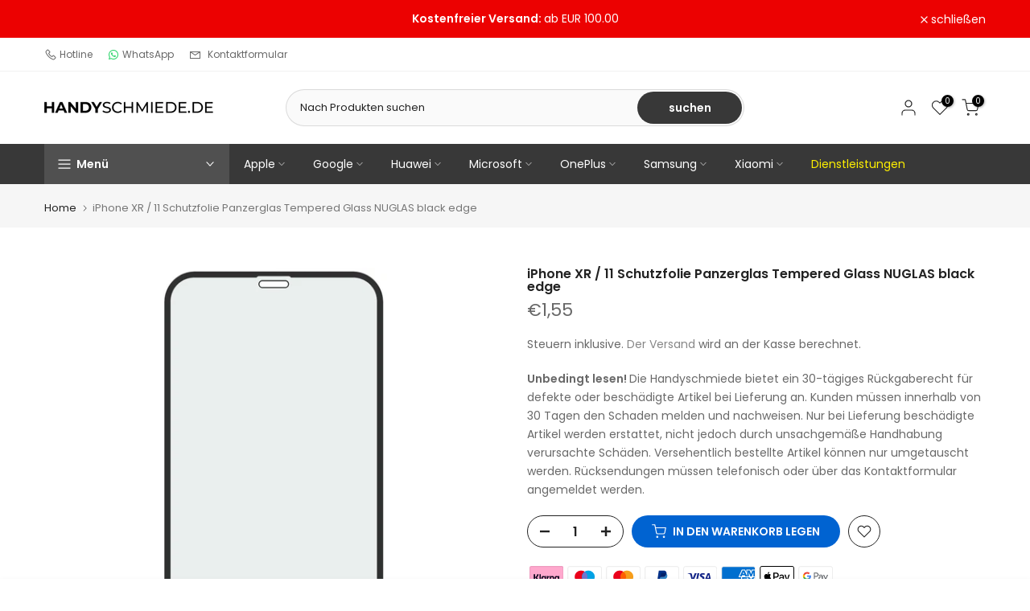

--- FILE ---
content_type: text/html; charset=utf-8
request_url: https://handyschmiede.de/?section_id=search-hidden
body_size: 2067
content:
<div id="shopify-section-search-hidden" class="shopify-section"><div class="t4s-drawer__header">
   <span class="is--login" aria-hidden="false">Unsere Website durchsuchen</span>
   <button class="t4s-drawer__close" data-drawer-close aria-label="Suche schließen"><svg class="t4s-iconsvg-close" role="presentation" viewBox="0 0 16 14"><path d="M15 0L1 14m14 0L1 0" stroke="currentColor" fill="none" fill-rule="evenodd"></path></svg></button>
</div>
<form data-frm-search action="/search" method="get" class="t4s-mini-search__frm t4s-pr" role="search">
   <input type="hidden" name="type" value="product">
   <input type="hidden" name="options[unavailable_products]" value="last">
   <input type="hidden" name="options[prefix]" value="last"><div class="t4s-mini-search__btns t4s-pr t4s-oh">
      <input data-input-search class="t4s-mini-search__input" autocomplete="off" type="text" name="q" placeholder="Suchen">
      <button data-submit-search class="t4s-mini-search__submit t4s-btn-loading__svg" type="submit">
         <svg class="t4s-btn-op0" viewBox="0 0 18 19" width="16"><path fill-rule="evenodd" clip-rule="evenodd" d="M11.03 11.68A5.784 5.784 0 112.85 3.5a5.784 5.784 0 018.18 8.18zm.26 1.12a6.78 6.78 0 11.72-.7l5.4 5.4a.5.5 0 11-.71.7l-5.41-5.4z" fill="currentColor"></path></svg>
         <div class="t4s-loading__spinner t4s-dn">
            <svg width="16" height="16" aria-hidden="true" focusable="false" role="presentation" class="t4s-svg__spinner" viewBox="0 0 66 66" xmlns="http://www.w3.org/2000/svg"><circle class="t4s-path" fill="none" stroke-width="6" cx="33" cy="33" r="30"></circle></svg>
         </div>
      </button>
   </div><div data-listKey class="t4s-mini-search__keys">
         <span class="t4s-mini-search__label">Schnelle Suche:</span>
         <ul class="t4s-mini-search__listKey t4s-d-inline-block"><li class="t4s-d-inline-block"><a data-key='Batterie' href="/search?type=product&options%5Bunavailable_products%5D=last&options%5Bprefix%5D=last&q=Batterie">Batterie, </a></li>
            <li class="t4s-d-inline-block"><a data-key='Akku' href="/search?type=product&options%5Bunavailable_products%5D=last&options%5Bprefix%5D=last&q=Akku">Akku, </a></li>
            <li class="t4s-d-inline-block"><a data-key='Display' href="/search?type=product&options%5Bunavailable_products%5D=last&options%5Bprefix%5D=last&q=Display">Display, </a></li>
            <li class="t4s-d-inline-block"><a data-key='DockConnector' href="/search?type=product&options%5Bunavailable_products%5D=last&options%5Bprefix%5D=last&q=DockConnector">DockConnector </a></li>
            </ul>
      </div></form><div data-title-search class="t4s-mini-search__title">Brauchen Sie Inspiration?</div><div class="t4s-drawer__content">
   <div class="t4s-drawer__main">
      <div data-t4s-scroll-me class="t4s-drawer__scroll t4s-current-scrollbar">

         <div data-skeleton-search class="t4s-skeleton_wrap t4s-dn"><div class="t4s-row t4s-space-item-inner">
               <div class="t4s-col-auto t4s-col-item t4s-widget_img_pr"><div class="t4s-skeleton_img"></div></div>
               <div class="t4s-col t4s-col-item t4s-widget_if_pr"><div class="t4s-skeleton_txt1"></div><div class="t4s-skeleton_txt2"></div></div>
            </div><div class="t4s-row t4s-space-item-inner">
               <div class="t4s-col-auto t4s-col-item t4s-widget_img_pr"><div class="t4s-skeleton_img"></div></div>
               <div class="t4s-col t4s-col-item t4s-widget_if_pr"><div class="t4s-skeleton_txt1"></div><div class="t4s-skeleton_txt2"></div></div>
            </div><div class="t4s-row t4s-space-item-inner">
               <div class="t4s-col-auto t4s-col-item t4s-widget_img_pr"><div class="t4s-skeleton_img"></div></div>
               <div class="t4s-col t4s-col-item t4s-widget_if_pr"><div class="t4s-skeleton_txt1"></div><div class="t4s-skeleton_txt2"></div></div>
            </div><div class="t4s-row t4s-space-item-inner">
               <div class="t4s-col-auto t4s-col-item t4s-widget_img_pr"><div class="t4s-skeleton_img"></div></div>
               <div class="t4s-col t4s-col-item t4s-widget_if_pr"><div class="t4s-skeleton_txt1"></div><div class="t4s-skeleton_txt2"></div></div>
            </div></div>
         <div data-results-search class="t4s-mini-search__content t4s_ratioadapt"><div class="t4s-row t4s-space-item-inner t4s-widget__pr">
	<div class="t4s-col-item t4s-col t4s-widget_img_pr"><a class="t4s-d-block t4s-pr t4s-oh t4s_ratio t4s-bg-11" href="/products/076-00090-apple-hdd-kit-for-imac-21-5-late-2015" style="background: url(//handyschmiede.de/cdn/shop/files/Handyschmiede.de.jpg?v=1711020730&width=1);--aspect-ratioapt: 1.0">
				<img class="lazyloadt4s" data-src="//handyschmiede.de/cdn/shop/files/Handyschmiede.de.jpg?v=1711020730&width=1" data-widths="[100,200,400,600,700]" data-optimumx="2" data-sizes="auto" src="[data-uri]" width="600" height="600" alt="">
			</a></div>
	<div class="t4s-col-item t4s-col t4s-widget_if_pr">
		<a href="/products/076-00090-apple-hdd-kit-for-imac-21-5-late-2015" class="t4s-d-block t4s-widget__pr-title">076-00090 Apple HDD Kit kompatibel für iMac 21.5" Late 2015</a><div class="t4s-widget__pr-price"data-pr-price data-product-price>€19,34
</div></div>
</div>
 <div class="t4s-row t4s-space-item-inner t4s-widget__pr">
	<div class="t4s-col-item t4s-col t4s-widget_img_pr"><a class="t4s-d-block t4s-pr t4s-oh t4s_ratio t4s-bg-11" href="/products/076-00090-apple-hdd-kit-kompatibel-fur-imac-21-5-late-2015" style="background: url(//handyschmiede.de/cdn/shop/files/Handyschmiede.de.jpg?v=1711020730&width=1);--aspect-ratioapt: 1.0">
				<img class="lazyloadt4s" data-src="//handyschmiede.de/cdn/shop/files/Handyschmiede.de.jpg?v=1711020730&width=1" data-widths="[100,200,400,600,700]" data-optimumx="2" data-sizes="auto" src="[data-uri]" width="600" height="600" alt="">
			</a></div>
	<div class="t4s-col-item t4s-col t4s-widget_if_pr">
		<a href="/products/076-00090-apple-hdd-kit-kompatibel-fur-imac-21-5-late-2015" class="t4s-d-block t4s-widget__pr-title">076-00090 Apple HDD Kit kompatibel für iMac 21.5" Late 2015</a><div class="t4s-widget__pr-price"data-pr-price data-product-price>€18,59
</div></div>
</div>
 <div class="t4s-row t4s-space-item-inner t4s-widget__pr">
	<div class="t4s-col-item t4s-col t4s-widget_img_pr"><a class="t4s-d-block t4s-pr t4s-oh t4s_ratio t4s-bg-11" href="/products/256gb-ssd-fur-apple-macbook-air-11-13-2012-a1466-a1465" style="background: url(//handyschmiede.de/cdn/shop/files/s-l1600_78862161-b5e5-494f-a32f-c7cccc150db1.png?v=1764763770&width=1);--aspect-ratioapt: 1.0">
				<img class="lazyloadt4s" data-src="//handyschmiede.de/cdn/shop/files/s-l1600_78862161-b5e5-494f-a32f-c7cccc150db1.png?v=1764763770&width=1" data-widths="[100,200,400,600,700]" data-optimumx="2" data-sizes="auto" src="[data-uri]" width="1600" height="1600" alt="256GB SSD für Apple MacBook AIR 11&quot; 13&quot; 2012 A1466 A1465">
			</a></div>
	<div class="t4s-col-item t4s-col t4s-widget_if_pr">
		<a href="/products/256gb-ssd-fur-apple-macbook-air-11-13-2012-a1466-a1465" class="t4s-d-block t4s-widget__pr-title">256GB SSD für Apple MacBook AIR 11" 13" 2012 A1466 A1465</a><div class="t4s-widget__pr-price"data-pr-price data-product-price>€57,59
</div></div>
</div>
 <div class="t4s-row t4s-space-item-inner t4s-widget__pr">
	<div class="t4s-col-item t4s-col t4s-widget_img_pr"><a class="t4s-d-block t4s-pr t4s-oh t4s_ratio t4s-bg-11" href="/products/2uul-oversize-press-clamp-for-phone-pad" style="background: url(//handyschmiede.de/cdn/shop/files/SMP11986_1oDPCsoAb0rx5U.jpg?v=1705928985&width=1);--aspect-ratioapt: 1.0">
				<img class="lazyloadt4s" data-src="//handyschmiede.de/cdn/shop/files/SMP11986_1oDPCsoAb0rx5U.jpg?v=1705928985&width=1" data-widths="[100,200,400,600,700]" data-optimumx="2" data-sizes="auto" src="[data-uri]" width="1600" height="1600" alt="2UUL Oversize Press Clamp for Phone Pad">
			</a></div>
	<div class="t4s-col-item t4s-col t4s-widget_if_pr">
		<a href="/products/2uul-oversize-press-clamp-for-phone-pad" class="t4s-d-block t4s-widget__pr-title">2UUL Oversize Press Clamp for Phone Pad</a><div class="t4s-widget__pr-price"data-pr-price data-product-price>€106,86
</div></div>
</div>
 <div class="t4s-row t4s-space-item-inner t4s-widget__pr">
	<div class="t4s-col-item t4s-col t4s-widget_img_pr"><a class="t4s-d-block t4s-pr t4s-oh t4s_ratio t4s-bg-11" href="/products/2uul-scroo-schraubendreher-set-tri-point-phillips-torx-pentalobe-convex-cross" style="background: url(//handyschmiede.de/cdn/shop/files/SMP13377_1.jpg?v=1709056380&width=1);--aspect-ratioapt: 1.0">
				<img class="lazyloadt4s" data-src="//handyschmiede.de/cdn/shop/files/SMP13377_1.jpg?v=1709056380&width=1" data-widths="[100,200,400,600,700]" data-optimumx="2" data-sizes="auto" src="[data-uri]" width="1600" height="1600" alt="2UUL SCROO Schraubendreher Set (Tri-Point. Phillips. Torx. Pentalobe. Convex-Cross)">
			</a></div>
	<div class="t4s-col-item t4s-col t4s-widget_if_pr">
		<a href="/products/2uul-scroo-schraubendreher-set-tri-point-phillips-torx-pentalobe-convex-cross" class="t4s-d-block t4s-widget__pr-title">2UUL SCROO Schraubendreher Set (Tri-Point. Phillips. Torx. Pentalobe. Convex-Cross)</a><div class="t4s-widget__pr-price"data-pr-price data-product-price>€102,10
</div></div>
</div>
 </div>
      </div>
   </div><div data-viewAll-search class="t4s-drawer__bottom">
            <a href="/collections/shop" class="t4s-mini-search__viewAll t4s-d-block">Alle ansehen <svg width="16" xmlns="http://www.w3.org/2000/svg" viewBox="0 0 32 32"><path d="M 18.71875 6.78125 L 17.28125 8.21875 L 24.0625 15 L 4 15 L 4 17 L 24.0625 17 L 17.28125 23.78125 L 18.71875 25.21875 L 27.21875 16.71875 L 27.90625 16 L 27.21875 15.28125 Z"/></svg></a>
         </div></div></div>

--- FILE ---
content_type: text/css
request_url: https://handyschmiede.de/cdn/shop/t/3/assets/custom.css?v=34871012555836749011711687370
body_size: -600
content:
.custom_css_priority1.custom_css_priority2{display:none}.t4s-rte a:not(.btn):not(.t4s-link):not(.t4s-btn):not(.t4s-button):not(.t4s-a){border-bottom:unset}.t4s-article-image.t4s-pr{max-width:1200px!important}.additional_checkout_buttons.additional-checkout-buttons--vertical{display:none!important}@media (min-width: 1025px){img.lazyautosizes.ls-is-cached.lazyloadt4sed{max-width:1200px;width:100%}}
/*# sourceMappingURL=/cdn/shop/t/3/assets/custom.css.map?v=34871012555836749011711687370 */
